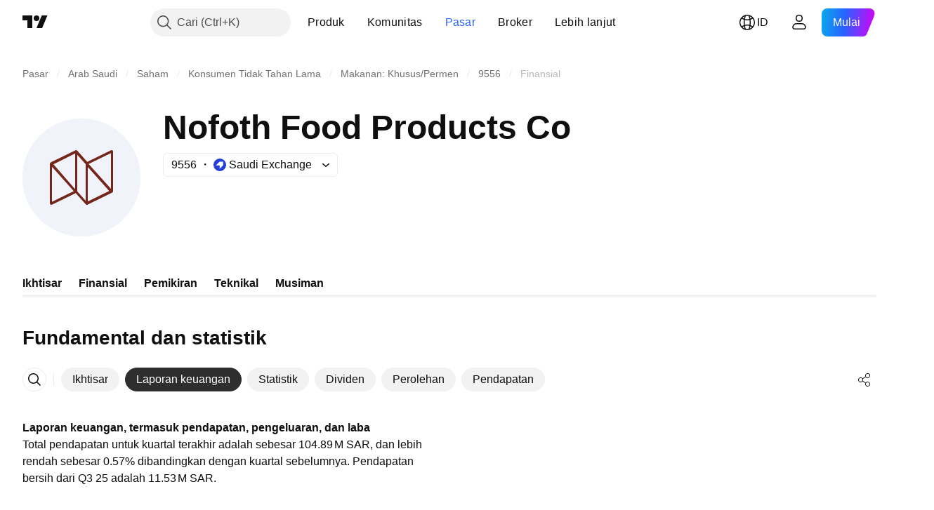

--- FILE ---
content_type: text/css; charset=utf-8
request_url: https://static.tradingview.com/static/bundles/91763.a4b116d4ec0908745740.css
body_size: 202
content:
[data-theme=light]{--_0-JkEv:var(--color-cold-gray-900);--_1-JkEv:var(--color-tv-blue-200);--_2-JkEv:var(--color-cold-gray-300);--_3-JkEv:var(--color-cold-gray-200)}[data-theme=dark]{--_0-JkEv:var(--color-cold-gray-200);--_1-JkEv:var(--color-tv-blue-a700);--_2-JkEv:var(--color-cold-gray-650);--_3-JkEv:var(--color-cold-gray-650)}.title-cIIj4HrJ{color:var(--_0-JkEv);font-size:14px;margin-left:4px;overflow:hidden;text-overflow:ellipsis;white-space:nowrap}.title-cIIj4HrJ.disabled-cIIj4HrJ{color:var(--_2-JkEv)}.icon-cIIj4HrJ{font-size:0;margin-left:4px}.icon-cIIj4HrJ.locked-cIIj4HrJ{color:var(--color-ripe-red-400)}.icon-cIIj4HrJ.open-cIIj4HrJ{color:var(--color-minty-green-400)}.actionIcon-cIIj4HrJ+.actionIcon-cIIj4HrJ{margin-left:4px}.actionIcon-cIIj4HrJ.selected-cIIj4HrJ{--tv-list-item-button-background-hover-color:var(--_1-JkEv)}@media (max-height:445px),(max-width:600px){.codeIcon-cIIj4HrJ{display:none}}.solutionIcon-cIIj4HrJ{color:var(--_3-JkEv)}.solutionIcon-cIIj4HrJ,.solutionIcon-cIIj4HrJ.selected-cIIj4HrJ{--tv-list-item-button-background-hover-color:var(--color-static-transparent)}@media (any-hover:hover){.solutionIcon-cIIj4HrJ:hover{color:var(--color-default-gray)}}

--- FILE ---
content_type: image/svg+xml
request_url: https://s3-symbol-logo.tradingview.com/nofoth-food-products-co--big.svg
body_size: 393
content:
<!-- by TradingView --><svg width="56" height="56" viewBox="0 0 56 56" xmlns="http://www.w3.org/2000/svg"><path fill="#F0F3FA" d="M0 0h56v56H0z"/><path fill-rule="evenodd" d="M41.93 15.12a2911.06 2911.06 0 0 1-11.18 5.45c-.02 0-.03 0-.04-.02L26 15.25c-.25-.27-.53-.32-.86-.16l-11.6 5.67c-.5.25-.53.5-.52 1.02.01 7.78.01 13.83-.01 18.15 0 .41.05.68.15.8.24.29.52.34.87.18a10762.84 10762.84 0 0 0 11.23-5.47.1.1 0 0 1 .06.03l4.74 5.3a.67.67 0 0 0 .8.16l11.64-5.7c.46-.22.51-.43.51-.9V16.06c0-.39 0-.82-.36-.98a.79.79 0 0 0-.71.03Zm-10.5 6.5L41.9 33.26a.06.06 0 0 0 .06.02.06.06 0 0 0 .04-.05V16.49a.06.06 0 0 0-.09-.02l-10.46 5.07a.06.06 0 0 0-.03.04.06.06 0 0 0 .01.05Zm-16.67.17 10.13 11.66.03.02a.06.06 0 0 0 .07-.02V16.67a.06.06 0 0 0-.02-.05.06.06 0 0 0-.06 0L14.78 21.7c-.01 0-.02 0-.02.02a.06.06 0 0 0-.01.05v.02Zm11.34-4.47L30 21.68l.01.03v17.21l-.01.03-.03.02h-.03l-.03-.01L26 34.59a.05.05 0 0 1-.01-.03v-17.2l.01-.03.03-.02a.06.06 0 0 1 .06.01Zm15.03 17.04L31.1 23.13a.06.06 0 0 0-.06-.01.06.06 0 0 0-.04.05V39.3a.06.06 0 0 0 .06.06l.02-.01 10.03-4.9.02-.01a.06.06 0 0 0 0-.05v-.03ZM14.09 23 24.3 34.44a.05.05 0 0 1 .01.04.05.05 0 0 1-.03.04l-10.2 5a.06.06 0 0 1-.07-.03l-.01-.03V23.04a.05.05 0 0 1 .03-.05.05.05 0 0 1 .07.01Z" fill="#75261A"/></svg>